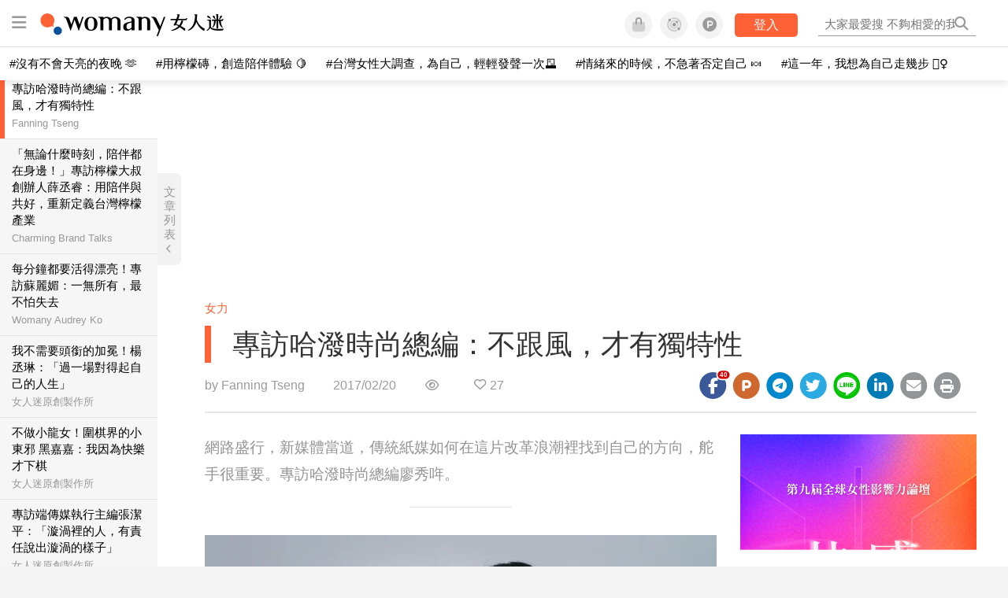

--- FILE ---
content_type: text/html; charset=utf-8
request_url: https://womany.net/read/article/12883?ref=s_a_relarticles
body_size: 19577
content:
<!DOCTYPE html>
<html lang="zh-tw" prefix="og: http://ogp.me/ns">
<head>
  <meta charset="utf-8">
  <title>專訪哈潑時尚總編：不跟風，才有獨特性｜女人迷 Womany</title>
    <link rel="preconnect"   href="https://js.sentry-cdn.com" crossorigin>
  <link rel="dns-prefetch" href="https://js.sentry-cdn.com">
  <link rel="preconnect"   href="https://browser.sentry-cdn.com" crossorigin>
  <link rel="dns-prefetch" href="https://browser.sentry-cdn.com">
  <link rel="preconnect"   href="https://o225475.ingest.sentry.io" crossorigin>
  <link rel="dns-prefetch" href="https://o225475.ingest.sentry.io">
  <link rel="preconnect"   href="https://cdnjs.cloudflare.com" crossorigin>
  <link rel="dns-prefetch" href="https://cdnjs.cloudflare.com">

<link rel="preconnect"   href="https://knight.womany.net" crossorigin>
<link rel="dns-prefetch" href="https://knight.womany.net">
<link rel="preconnect"   href="https://api.womany.net" crossorigin>
<link rel="dns-prefetch" href="https://api.womany.net">

  <meta name="application-name" content="女人迷 Womany"/>

  <meta name="description" content="比起譁眾取寵，我們更希望可以作出具有影響力的事。">
  <meta name="viewport" content="width=device-width, initial-scale=1.0, user-scalable=1">
  <meta name="apple-mobile-web-app-capable" content="yes">
  <meta name="theme-color" content="#333333">
  <meta name="msapplication-TileColor" content="#333333"/>
  <meta name="msapplication-TileImage" content="https://knight.womany.net/images/womany_logo_300x300_n.png"/>
  <meta name="google-site-verification" content="7Blo_lgtnpDMk1_VjM79-jQ1ka2BjJqe3QId2-qYdHo" />
  <meta name="referrer" content="no-referrer-when-downgrade">
  <meta property="fb:app_id" content="226870747360988"/>
  <meta property="og:site_name" content="女人迷 Womany"/>
  <meta property="og:title" content="專訪哈潑時尚總編：不跟風，才有獨特性｜女人迷 Womany"/>
  <meta property="og:description" content="比起譁眾取寵，我們更希望可以作出具有影響力的事。">
  <meta property="og:type" content="article"/>
    <meta property="og:image" name="image" content="http://castle.womany.net/images/articles/12883/womany_ying_mu_kuai_zhao_2017_02_20__xia_wu_1_18_16_1487568783-1948-4683.png" />
    <meta property="og:image:secure_url" content="https://castle.womany.net/images/articles/12883/womany_ying_mu_kuai_zhao_2017_02_20__xia_wu_1_18_16_1487568783-1948-4683.png" />
    <meta property="og:image:width" content="1200" />
    <meta property="og:image:height" content="630" />
    <meta name="twitter:image" content="https://castle.womany.net/images/articles/12883/womany_ying_mu_kuai_zhao_2017_02_20__xia_wu_1_18_16_1487568783-1948-4683.png">
  <meta property="article:publisher" content="https://www.facebook.com/womany.net" />
  <meta name="twitter:card" content="summary_large_image">
  <meta name="twitter:site" content="@womanyeditor">
  <meta name="twitter:creator" content="@womanyeditor">
  <meta name="twitter:title" content="專訪哈潑時尚總編：不跟風，才有獨特性｜女人迷 Womany">
  <meta name="twitter:description" content="比起譁眾取寵，我們更希望可以作出具有影響力的事。">
  <link rel="apple-touch-icon" href="https://knight.womany.net/images/womany_logo_300x300_n.png">
  <link rel="icon" sizes="16x16" href="/favicon.ico">
  <link rel="icon" sizes="32x32" href="/favicon32.ico">
  <link rel="icon" sizes="300x300" href="https://knight.womany.net/images/womany_logo_300x300_n.png">
    <meta name="apple-itunes-app" content="app-id=975031184">
  <meta name="keywords" content="女人,自我成長,名人專訪,人物專訪,ta 說,科技">

  <link href="https://feeds.feedburner.com/womany" rel="alternate" title="女人迷 womany.net - 全站文章 RSS" type="application/rss+xml" />
  <meta name="csrf-param" content="authenticity_token" />
<meta name="csrf-token" content="oe7bpIWpopqkP0/b+Y4rimQOFa9cg34YdVQMigrdnPbcTFDrlOBNER3r3HRg0IDD5VQJLMd6iStvK61weeOwLw==" />
      <meta name="author" content="Fanning Tseng">
  <meta property="article:section" content="女力">
  <meta property="article:published_time" content="2017-02-20T15:10:00+08:00">
      <meta property="og:url" content="https://womany.net/read/article/12883"/>
      <link rel="canonical" href="https://womany.net/read/article/12883">
  <link rel="alternate" hreflang="zh-cn" href="https://cn.womany.net/read/article/12883">
  <link rel="amphtml" href="https://womany.net/articles/12883/amp">


  <link rel="stylesheet" media="screen" href="//knight.womany.net/packs/css/vender/fontawesome-98913a4c.css" />

  <link rel="stylesheet" media="screen" href="//knight.womany.net/packs/css/article-beta-34fab236.css" />
    <link rel="stylesheet" media="screen" href="//knight.womany.net/packs/css/general_layout_womany-c824a40a.css" data-subsite="womany" />
    <link rel="stylesheet" media="screen" href="//knight.womany.net/packs/css/general_layout_family-efd2750b.css" data-subsite="family" disabled="disabled" />
    <link rel="stylesheet" media="screen" href="//knight.womany.net/packs/css/general_layout_gender-3ebf99c5.css" data-subsite="gender" disabled="disabled" />
    <link rel="stylesheet" media="screen" href="//knight.womany.net/packs/css/general_layout_hk-f8c82bd8.css" data-subsite="hk" disabled="disabled" />
    <link rel="stylesheet" media="screen" href="//knight.womany.net/packs/css/general_layout_lianhonghong-e29493bd.css" data-subsite="lianhonghong" disabled="disabled" />

  <script type="6509d6c671b1f732e1fd8f45-text/javascript">
  window.womany = {
    member_url: "https://member.womany.net",
    api: "https://api.womany.net",
    domain_url: "//womany.net",
    site_suffix: "｜女人迷 Womany",
    default_avatar_url: "//knight.womany.net/images/default_avatar.png",
    interests_list:
      {"女力":{"id":21,"name":"女力","en_name":"empowerment"},"品味":{"id":22,"name":"品味","en_name":"sense"},"視野":{"id":23,"name":"視野","en_name":"vision"},"美力":{"id":24,"name":"美力","en_name":"beauty"},"女權":{"id":17,"name":"女權","en_name":"feminism"},"性別":{"id":11,"name":"性別","en_name":"gender"},"親職":{"id":19,"name":"親職","en_name":"parenthood"},"關係":{"id":20,"name":"關係","en_name":"relationship"},"康健":{"id":25,"name":"康健","en_name":"health"},"多元共融":{"id":28,"name":"多元共融","en_name":"diversity"}}
  };

  (function create_interest_objs(){
    var il = womany.interests_list;
    womany.interests_name = {};
    womany.interests_id = {};
    Object.keys(il).forEach(function(zh_name){
      womany.interests_name[il[zh_name].en_name] = il[zh_name];
      womany.interests_id[il[zh_name].id] = il[zh_name];
    });
  })();
</script>

  <script src="//knight.womany.net/packs/js/wprofile-f7c21a138121831e30d7.js" crossorigin="anonymous" type="6509d6c671b1f732e1fd8f45-text/javascript"></script>
<script data-cfasync="false" type="text/javascript">
  window.user_profile = {
    login: false,
    womanyor: false
  };
</script>


    <script data-cfasync="false"
  src="https://browser.sentry-cdn.com/8.30.0/bundle.tracing.min.js"
  integrity="sha384-whi3vRW+DIBqY2lQQ6oghGXbbA0sL5NJxUL6CMC+LRJ0b4A64Qn7/6YhpeR0+3Nq"
  crossorigin="anonymous"
></script>

  <script data-cfasync="false"
    src="https://browser.sentry-cdn.com/8.30.0/captureconsole.min.js"
    integrity="sha384-jXCzUQjBqiEgmKLzF+NxTSHUj2QI1p3bF660dbnRzt+Q0xrZXQtmZ3+lJop40nGT"
    crossorigin="anonymous">
  </script>

<script data-cfasync="false">
  var ignoreErrors = [
    {
      // waypoint
      'ignoreType': 'exception',
      'matchStr': 's:0 rs:4',
      'discardRate': 0.5
    },
    {
      // comscore
      'ignoreType': 'exception',
      'matchStr': 'Unexpected token \'<',
      'discardRate': 0.5
    },
    {
      // facebook
      'ignoreType': 'message',
      'matchStr': 'Error retrieving login status, fetch cancelled',
      'discardRate': 0.5
    },
    {
      'ignoreType': 'breadcrumbs',
      'matchStr': 'sentry.event',
      'discardRate': 0.9
    }
  ];
  var ignoreURLs = [
    'connect.facebook.net',
    'doubleclick.net'
  ];
  ignoreURLs.forEach(function(url) {
    ignoreErrors.push({
      'ignoreType': 'exception',
      'matchStr': url,
      'discardRate': 0.75
    })
  });

  window.Sentry && Sentry.onLoad(function() {
    var matchid = document.cookie.match(/_womany_net_bypass=(\d+)/);
    if (matchid && matchid[1]) Sentry.setUser({'id': matchid[1]});

    Sentry.init({
      dsn: "https://12f4216b73834f4a9bd2a3e38f25e3d9@o225475.ingest.sentry.io/1377235",

        environment: 'production',
        release: 'v5384@',
        sampleRate: 0.5,
        tracesSampleRate: 0.03,
        // replaysSessionSampleRate: 0,
        // replaysOnErrorSampleRate: 0.008,

      integrations: [
        
        Sentry.captureConsoleIntegration({levels: ['error']})
        // array of methods that should be captured, defaults to ['log', 'info', 'warn', 'error', 'debug', 'assert']
      ],

      // Set `tracePropagationTargets` to control for which URLs distributed tracing should be enabled
      tracePropagationTargets: ["localhost", /^https:\/\/api\.womany\.net/, /^https:\/\/womany\.net\/api/],


      beforeSend: function(event, hint) {

        if (event && window.JSON && JSON.stringify && window.Object && Object.keys) {

          // if match ignoreURL discard certain percentage of events
          var matchIgnoreUrl = false;

          ignoreErrors.forEach(function(ignore) {
            if (matchIgnoreUrl) return;

            var type = ignore.ignoreType;
            var matchStr = ignore.matchStr;
            var evstr = JSON.stringify(event[type]);

            if (evstr && evstr.indexOf(matchStr) >= 0) {
              if (Math.random() < ignore.discardRate)
                matchIgnoreUrl = true;
              else
                event.extra.ignoreRule = JSON.stringify(ignore);
            }
          });
          if (matchIgnoreUrl) return null;
        }

        return event;
      }
    });
  });
</script>


    
<script type="application/ld+json">
{
  "@context": "http://schema.org",
  "@graph": [
  {
    "@type": "WebSite",
    "name": "女人迷 Womany",
    "url": "https://womany.net",
    "image": "https://knight.womany.net/images/womany_logo_300x300_n.png",
    "potentialAction": {
      "@type": "SearchAction",
      "target": "https://womany.net/search?q={search_term_string}",
      "query-input": "required name=search_term_string"
    }
  },
  {
  "@context": "http://schema.org",
  "@type": "Organization",
  "name": "吾思傳媒股份有限公司",
  "alternateName": ["womany.net", "女人迷"],
  "url": "https://womany.net",
  "logo": "https://knight.womany.net/images/womany_logo_300x300_n.png",
  "contactPoint": {
    "@type": "ContactPoint",
    "telephone": "+886-2-2377-5999",
    "email": "客服信箱：sweetservice@womany.net",
    "contactType": "customer service",
    "availableLanguage": "Mandarin"
  },
  "sameAs": [
    "https://feeds.feedburner.com/womany",
    "https://instagram.com/womany",
    "https://page.line.me/?accountId=womanyshoptw",
    "https://t.me/womany_net",
    "https://twitter.com/womany",
    "https://www.facebook.com/womany.net",
    "https://www.linkedin.com/company/womany",
    "https://www.youtube.com/@womanytw",
    "news.google.com/publications/CAAqBwgKMLztgQsw4Y_-Ag"
  ]
}

  ]
}
</script>


  <script async src="https://securepubads.g.doubleclick.net/tag/js/gpt.js" crossorigin="anonymous" type="6509d6c671b1f732e1fd8f45-text/javascript"></script>
  <script type="6509d6c671b1f732e1fd8f45-text/javascript">
    window.googletag = window.googletag || {cmd: []};
    googletag.cmd.push(function() {

      googletag.defineSlot('/120480087/Womany_article_daily_T', [[1, 1], [970, 250], [336, 280]], 'div-gpt-ad-1750226404269-0').addService(googletag.pubads());

      googletag.pubads().enableSingleRequest();
      googletag.pubads().collapseEmptyDivs();
      googletag.enableServices();
    });
  </script>

  <!-- Taboola 廣告 -->
  <script type="6509d6c671b1f732e1fd8f45-text/javascript">
    window._taboola = window._taboola || [];
    _taboola.push({article:'auto'});
    !function (e, f, u, i) {
      if (!document.getElementById(i)){
        e.async = 1;
        e.src = u;
        e.id = i;
        f.parentNode.insertBefore(e, f);
      }
    }(document.createElement('script'),
    document.getElementsByTagName('script')[0],
    '//cdn.taboola.com/libtrc/salesfrontier-womany/loader.js',
    'tb_loader_script');
    if(window.performance && typeof window.performance.mark == 'function')
      {window.performance.mark('tbl_ic');}
  </script>

</head>

<body data-browser="Unknown Browser" data-browser-version="0" data-browser-lang="" class="b-articles b-show b-12883 s-womany has-top-shortcut">
  <div class="body">
      

<div id="side-nav" class="init-hide">
  <ul itemscope itemtype="http://www.schema.org/SiteNavigationElement">

    <li class="shop">
      <a class="btn" href="https://shop.womany.net/?ref=s-nav-panel">逛逛 Womany Shop</a>
    </li>

    <li class="Divider Spacer">主題分類</li>


    <li class="m-collections" itemprop="name">
      <meta content="https://womany.net/collections" itemprop="url">
      <a href="https://womany.net/collections?ref=s-nav" title="特色專題">
        特色專題
      </a>
    </li>

    <li class="m-hottopics" itemprop="name" data-start="2019-08-02">
      <meta content="https://womany.net/hottopics" itemprop="url">
      <a href="https://womany.net/hottopics?ref=s-nav" title="熱門單元">
         熱門單元
      </a>
    </li>

    <li class="m-interests" data-start="2019-07-24">
      <meta itemprop="name" content="關注興趣" />
      <meta content="https://womany.net/interests" itemprop="url">
      <a href="https://womany.net/interests?ref=s-nav" title="關注興趣">
         關注興趣
      </a>

      <ul class="m-read-cat">

        <li class="m-empowerment" title="女力職場" itemprop="name">
          <meta content="https://womany.net/interests/empowerment" itemprop="url">
          <a href="https://womany.net/interests/empowerment?ref=s-nav">女力職場</a>
        </li>

        <li class="m-self-leading" title="自我成長" itemprop="name">
          <meta content="https://womany.net/topics/self-leading" itemprop="url">
          <a href="https://womany.net/topics/self-leading?ref=s-nav">自我成長</a>
        </li>

        <li class="m-relationship" title="人際關係" itemprop="name">
          <meta content="https://womany.net/interests/relationship" itemprop="url">
          <a href="https://womany.net/interests/relationship?ref=s-nav">人際關係</a>
        </li>

        <li class="m-sense" title="生活風格" itemprop="name">
          <meta content="https://womany.net/interests/sense" itemprop="url">
          <a href="https://womany.net/interests/sense?ref=s-nav">生活風格</a>
        </li>

        <li class="m-beauty" title="美妝保養" itemprop="name">
          <meta content="https://womany.net/interests/beauty" itemprop="url">
          <a href="https://womany.net/interests/beauty?ref=s-nav">美妝保養</a>
        </li>

        <li class="m-highfashion" title="時尚精品" itemprop="name">
          <meta content="https://womany.net/topics/highfashion" itemprop="url">
          <a href="https://womany.net/topics/highfashion?ref=s-nav">時尚精品</a>
        </li>

        <li class="m-health" title="身體康健" itemprop="name">
          <meta content="https://womany.net/interests/health" itemprop="url">
          <a href="https://womany.net/interests/health?ref=s-nav">身體康健</a>
        </li>

        <li class="m-theme-travel" title="女子旅行" itemprop="name">
          <meta content="https://womany.net/topics/theme-travel" itemprop="url">
          <a href="https://womany.net/topics/theme-travel?ref=s-nav">女子旅行</a>
        </li>

        <li class="m-femme-finance" title="女子理財" itemprop="name">
          <meta content="https://womany.net/topics/femme-finance" itemprop="url">
          <a href="https://womany.net/topics/femme-finance?ref=s-nav">女子理財</a>
        </li>

        <li class="m-diversity" title="多元共融" itemprop="name" data-vars-event-lbl="m-diversity">
          <meta content="https://womany.net/interests/diversity" itemprop="url">
          <a href="https://womany.net/interests/diversity?ref=s-nav">多元共融</a>
        </li>

      </ul>
    </li>

    <li class="m-read" itemprop="name">
      <meta content="https://womany.net/read" itemprop="url">
      <a href="https://womany.net/read?ref=s-nav" title="最新文章">
        最新文章
      </a>
    </li>

    <li class="m-story" itemprop="name">
      <meta content="https://womany.net/story" itemprop="url">
      <a href="https://womany.net/story?ref=s-nav" title="影音圖卡">
        影音圖卡
      </a>
    </li>

    <li class="Divider Spacer">更多服務</li>

    <li class="m-dei" itemprop="name" data-start="2022-05-27">
      <meta content="https://womany.net/dei" itemprop="url">
      <a href="https://womany.net/dei/?ref=s-nav" title="DEI 多元共融">
        多元共融 DEI
      </a>
    </li>

    <li class="m-courses" itemprop="name" data-start="2021-05-07">
      <meta content="https://u.womany.net/" itemprop="url">
      <a href="https://u.womany.net/?ref=s-nav" title="女人迷課程">
        女人迷課程
      </a>
    </li>

    <li class="m-empower" itemprop="name" data-start="2023-05-03">
      <meta content="https://womany.net/empowerment" itemprop="url">
      <a href="https://womany.net/empowerment?ref=s-nav" title="女力是什麼？女人迷女力趨勢">
        女力趨勢
      </a>
    </li>

    <li class="m-timeline" data-start="2018-03-14" itemprop="name">
      <meta content="https://womany.net/timeline" itemprop="url">
      <a href="https://womany.net/timeline?ref=s-nav" title="你值得擁有">
        你值得擁有
      </a>
    </li>

    <li class="m-author" data-start="2016-02-01" itemprop="name">
      <meta content="https://womany.net/top_writers" itemprop="url">
      <a href="https://womany.net/top_writers?ref=s-nav" title="名家專欄">
        名家專欄
      </a>
    </li>

    <li class="m-trials" itemprop="name">
      <meta content="https://womany.net/trials" itemprop="url">
      <a href="https://womany.net/trials?ref=s-nav" title="試用體驗">
        試用體驗
      </a>
    </li>

    <li class="m-events" data-start="2017-09-01" itemprop="name">
      <meta content="https://womany.net/events" itemprop="url">
      <a href="https://womany.net/events?ref=s-nav" title="活動講座">
        活動講座
      </a>
    </li>

    <li class="m-codeforgender" itemprop="name" data-start="2021-05-06">
      <meta content="https://codeforgender.com/events/202103" itemprop="url">
      <a href="https://codeforgender.com/events/202103?ref=s-nav" title="性別駭客松">
        性別駭客松
      </a>
    </li>

    <li class="m-shop" data-start="2018-03-23" itemprop="name">
      <meta content="https://shop.womany.net/" itemprop="url">
      <a href="https://shop.womany.net/?ref=s-nav" title="Womany Shop">
        Womany Shop
      </a>
    </li>

    <li class="m-talk" data-start="2016-03-25" itemprop="name">
      <meta content="https://talk.womany.net/" itemprop="url">
      <a href="https://talk.womany.net/?ref=s-nav" title="熱烈討論">
        熱烈討論
      </a>
    </li>


    <li class="Divider Spacer">吾思品牌</li>

    <li class="m-hk" itemprop="name" data-start="2019-06-05">
      <meta content="https://womany.net/hk" itemprop="url">
      <a href="https://womany.net/hk?ref=s-nav" title="女人迷香港">
        女人迷香港
      </a>
    </li>

    <li class="m-gender" data-start="2019-03-29" itemprop="name">
      <meta content="https://womany.net/genderpower" itemprop="url">
      <a href="https://womany.net/genderpower?ref=s-nav" title="性別力">
        性別力
      </a>
    </li>

    <li class="m-imhome" data-start="2019-05-15" itemprop="name">
      <meta content="https://womany.net/imhome" itemprop="url">
      <a href="https://womany.net/imhome?ref=s-nav" title="回家吧">
        回家吧
      </a>
    </li>

    <li class="m-lianhonghong" itemprop="name">
      <meta content="https://lianhonghong.com/" itemprop="url">
      <a href="https://lianhonghong.com/?ref=s-nav" target="_blank" title="臉紅紅">
        臉紅紅
      </a>
    </li>
  </ul>
</div>


    
      
<header id="w-header">

  <div class="contain clearfix">
    <a id="open-mmenu" href="javascript:void(0);" class="hambergur-btn"><i class="fa fa-bars"></i></a>

    <a class="womany-logo" href="/?ref=header-logo">
      女人迷 Womany
    </a>

    <div class="search">
      <form>
        <input type="text" class="header-search-input" placeholder="" />
      </form>
      <a href="https://womany.net/search" rel="nofollow">&nbsp;<i class="fa fa-search"></i></a>
    </div>

    <div class="social">

      <a class="shop btn-feature" href="https://shop.womany.net?ref=header-icon" target="_blank" title="女人迷商號">
        <i class="fa-fw fad fa-shopping-bag" aria-hidden="true"></i>
      </a>

      <a class="dei btn-feature" href="https://womany.net/dei/?ref=header-icon" target="_blank" title="DEI 多元共融">
        <i class="fa-fw fad fa-solar-system" aria-hidden="true"></i>
      </a>

      <a class="sns btn-feature" href="https://womany.net/community?ref=header-icon" target="_blank" title="追蹤女人迷社群">
        <i class="fa-fw fab fa-product-hunt" aria-hidden="true"></i>
      </a>

      <a class="btn-login" href="/users/auth/womany" data-method="post" rel="nofollow">登入</a>

      <a class="account btn-feature" href="https://womany.net/users/profile?ref=header-icon" rel="nofollow" title="會員設定">
        <i class="fal fa-user-circle" aria-hidden="true"></i>
      </a>

    </div>
  </div>

  <div id="submenu-account">
    <a class="member-articles" href="https://womany.net/member/articles?ref=header-icon" rel="nofollow">我的頁面</a>
    <a rel="nofollow" class="users-following" href="/users/following?ref=header-icon">我的追蹤</a>
    <a rel="nofollow" class="users-profile" href="/users/profile?ref=header-icon">會員設定</a>
    <a rel="nofollow" class="users-logout" href="/users/logout?ref=header-icon">登出</a>
  </div>

</header>




<div id="w-top-shortcut">

  <div id="w-top-nav">
    <ul itemscope itemtype="http://www.schema.org/SiteNavigationElement">

      <li class="m-shuanshuan" itemprop="name">
        <meta content="https://womany.net/shuanshuan" itemprop="url">
        <a class="top-nav-link" data-trackThis="nav_link" href="https://womany.net/shuanshuan?ref=top-nav" title="與軒軒講" target="_blank">
          <i class="fab fa-youtube"></i> 與軒軒講
        </a>
      </li>

      <li class="m-courses" itemprop="name">
        <meta content="https://u.womany.net" itemprop="url">
        <a class="top-nav-link" data-trackThis="nav_link" href="https://u.womany.net?ref=top-nav" title="成長上課" target="_blank">
          <i class="fas fa-chalkboard-teacher"></i> 成長上課
        </a>
      </li>

      <li class="m-shop" itemprop="name">
        <meta content="https://shop.womany.net" itemprop="url">
        <a class="top-nav-link" data-trackThis="nav_link" href="https://shop.womany.net?ref=top-nav" title="日常購物" target="_blank">
          <i class="fas fa-shopping-cart"></i> 日常購物
        </a>
      </li>

      <li class="m-dei" itemprop="name">
        <meta content="https://womany.net/dei" itemprop="url">
        <a class="top-nav-link" data-trackThis="nav_link" href="https://womany.net/dei?ref=top-nav" title="DEI 多元共融" target="_blank">
          <i class="fas fa-solar-system"></i> 學習 DEI
        </a>
      </li>

      <li class="m-collections" itemprop="name">
        <meta content="https://womany.net/collections" itemprop="url">
        <a class="top-nav-link" data-trackThis="nav_link" href="https://womany.net/collections?ref=top-nav" title="讀讀專題" target="_blank">
          <i class="fas fa-sparkles"></i> 讀讀專題
        </a>
      </li>

      <li class="m-read" itemprop="name">
        <meta content="https://womany.net/read" itemprop="url">
        <a class="top-nav-link" data-trackThis="nav_link" href="https://womany.net/read?ref=top-nav" title="最新文章" target="_blank">
          <i class="far fa-newspaper"></i> 最新文章
        </a>
      </li>

      <li class="m-social" itemprop="name">
        <meta content="https://womany.net/community" itemprop="url">
        <a class="top-nav-link" data-trackThis="nav_link" href="https://womany.net/community?ref=top-nav" title="追蹤社群" target="_blank">
          <i class="far fa-chart-network"></i> 追蹤社群
        </a>
      </li>

      <!--
      <li class="m-empowerment" itemprop="name">
        <meta content="https://womany.net/empowerment" itemprop="url">
        <a class="top-nav-link" data-trackThis="nav_link" href="https://womany.net/empowerment/?ref=top-nav" title="女力" target="_blank">
          <i class="fas fa-hands-helping"></i> 女力
        </a>
      </li>

      <li class="m-youtube" itemprop="name">
        <meta content="https://www.youtube.com/@womanytw" itemprop="url">
        <a class="top-nav-link" data-trackThis="nav_link" href="https://www.youtube.com/@womanytw" title="女人迷 YouTube" target="_blank">
          <i class="fab fa-youtube"></i> 影音
        </a>
      </li>

      <li class="m-womany" itemprop="name">
        <meta content="https://womany.net" itemprop="url">
        <a class="switch-site" data-trackThis="nav_switch" data-site="womany" href="https://womany.net/?ref=top-nav" title="切換到女人迷">
          <i class="fak fa-womany"></i> 女人迷
        </a>
      </li>

      <li class="m-gender" itemprop="name">
        <meta content="https://womany.net/genderpower/" itemprop="url">
        <a class="switch-site" data-trackThis="nav_switch" data-site="gender" href="https://womany.net/genderpower/?ref=top-nav" title="切換到性別力">
          <i class="fas fa-star-of-life"></i> 性別力
        </a>
      </li>

      <li class="m-home" itemprop="name">
        <meta content="https://womany.net/imhome/" itemprop="url">
        <a class="switch-site" data-trackThis="nav_switch" data-site="family" href="https://womany.net/imhome/?ref=top-nav" title="切換到回家吧">
          <i class="fak fa-imhome"></i> 回家吧
        </a>
      </li>

      <li class="m-lianhong" itemprop="name">
        <meta content="https://lianhonghong.com" itemprop="url">
        <a class="top-nav-link" data-trackThis="nav_link" href="https://lianhonghong.com/?ref=top-nav" title="臉紅紅" target="_blank">
          <i class="fak fa-lianhong"></i> 臉紅紅
        </a>
      </li>

      <li class="m-talk" itemprop="name">
        <meta content="https://talk.womany.net" itemprop="url">
        <a class="top-nav-link" data-trackThis="nav_link" href="https://talk.womany.net/?ref=top-nav" title="女人迷討論區" target="_blank">
          <i class="fas fa-comments"></i> 討論區
        </a>
      </li>
      -->

    </ul>
  </div>

</div>


    <div id="content-container" class="container">
      




<script type="application/ld+json">
{
  "@context": "http://schema.org",
  "@type": "BreadcrumbList",
  "itemListElement": [
    {
      "@type": "ListItem",
      "position": 1,
      "item": {
        "@id": "https://womany.net",
        "name": "女人迷 Womany"
      }
    }, {
      "@type": "ListItem",
      "position": 2,
      "item": {
        "@id": "https://womany.net/read",
        "name": "最新文章"
      }
    }
    , {
      "@type": "ListItem",
      "position": 3,
      "item": {
        "@id": "https://womany.net/interests/empowerment",
        "name": "女力"
      }
    }
  ]
}
</script>



<script type="6509d6c671b1f732e1fd8f45-text/javascript">
  window.pageL10n = {
      like:     "收藏文章",
      like_now: "喜歡這篇文章嗎？收藏它！",
      liked:    "已收藏",
      unlike:   "取消收藏",
      login:    "請先登入才可以收藏喔"
  };
</script>

<div id="w-article-bar"  >

  <span class="title">專訪哈潑時尚總編：不跟風，才有獨特性</span>

  <span class="btns">
    <a class="btn readlist" href="javascript:void(0);" title="顯示與隱藏閱讀列表">
      <i class="fal fa-file-alt for-dark" aria-hidden="true"></i>
      <i class="far fa-file-alt for-white" aria-hidden="true"></i>
    </a>
    <a class="btn zh-switch" href="https://cn.womany.net/read/article/12883?ref=article-bar" target="_blank" title="切換到簡體版" aria-hidden="true">
      <span aria-hidden="true"></span>
    </a>
    <a title="切換日夜模式" href="javascript:void(0);" class="dark-switch btn-feature" aria-hidden="true">
      <i class="fal fa-sun for-dark" aria-hidden="true"></i>
      <i class="far fa-moon for-white" aria-hidden="true"></i>
    </a>
  </span>

</div>


<div id="w-main-content">

    <!-- /120480087/Womany_article_daily_T -->
    <div id='div-gpt-ad-1750226404269-0' style='min-width: 336px; min-height: 250px;' class="daily-T-wrap">
      <script type="6509d6c671b1f732e1fd8f45-text/javascript">
        googletag.cmd.push(function() { googletag.display('div-gpt-ad-1750226404269-0'); });
      </script>
    </div>

  <article itemscope itemtype="http://schema.org/NewsArticle" class="article-root  " id="article12883" data-id="12883">
    <link itemprop="mainEntityOfPage" href="https://womany.net/read/article/12883" />
    <section class="seo-info">
        <meta itemprop="keywords" content="女人" />
        <meta itemprop="keywords" content="自我成長" />
        <meta itemprop="keywords" content="名人專訪" />
        <meta itemprop="keywords" content="人物專訪" />
        <meta itemprop="keywords" content="ta 說" />
        <meta itemprop="keywords" content="科技" />
        <img itemprop="image" class="article_featured_image" src="https://womany.net/cdn-cgi/image/w=1119,f=auto,fit=scale-down/https://castle.womany.net/images/articles/12883/womany_ying_mu_kuai_zhao_2017_02_20__xia_wu_1_18_16_1487568783-1948-4683.png" alt="專訪哈潑時尚總編：不跟風，才有獨特性">
        <div itemprop="publisher" itemscope itemtype="http://schema.org/Organization">
  <p itemprop="name">女人迷 womany.net</p>
  <span itemprop="logo" itemscope itemtype="https://schema.org/ImageObject">
          <img itemprop="url" src="https://knight.womany.net/images/womany_logo_schema_publisher.png" alt="Womany logo">
          <meta itemprop="width" content="600">
          <meta itemprop="height" content="60">
        </span>
  <meta itemprop="url" content="https://womany.net">
</div>

    </section>


      <section class="article-header">


        <nav class="interests">
          <ul>
              <li class='interest'><a href="/interests/empowerment?ref=wa-head">女力</a></li>
          </ul>
        </nav>

        <a href="https://womany.net/read/article/12883" itemprop="url" class="article-title">
          <h1 itemprop="name headline">專訪哈潑時尚總編：不跟風，才有獨特性</h1>
        </a>

        <aside class="article-actions top">
          <span class="author-name meta-span">
            by <a href="/authors/iwant?ref=s_a_author">Fanning Tseng</a>
          </span>

          <time class="meta-span" datetime="2017-02-20T15:10:00+08:00" itemprop="datePublished">
             2017/02/20
          </time>

          <span class="article-count meta-span">&nbsp;</span>

          <span class="article-favorites"></span>

          <div class="wshare-sharetools" data-sid="read" data-id="12883"></div>

        </aside>
      </section>

    <div class="landscape-box">
      <div class="article-main">
        <section class="article-body" itemprop="articleBody">

            <div class="prologue">
              <p>網路盛行，新媒體當道，傳統紙媒如何在這片改革浪潮裡找到自己的方向，舵手很重要。專訪哈潑時尚總編廖秀哖。</p>

            </div>
            <aside class="ads"></aside>


          <p class="with_img"><img alt="" src="https://womany.net/cdn-cgi/image/w=800,fit=scale-down,f=auto/https://castle.womany.net/images/content/pictures/54776/womany_Harper_s_BAZAAR_Taiwan_Interview_by_Fanning_Tseng_for_Y_PE_1487072229-26234-9345.jpg" width="1800" height="1200" srcset="https://womany.net/cdn-cgi/image/w=1700,fit=scale-down,f=auto/https://castle.womany.net/images/content/pictures/54776/womany_Harper_s_BAZAAR_Taiwan_Interview_by_Fanning_Tseng_for_Y_PE_1487072229-26234-9345.jpg 1700w,https://womany.net/cdn-cgi/image/w=1440,fit=scale-down,f=auto/https://castle.womany.net/images/content/pictures/54776/womany_Harper_s_BAZAAR_Taiwan_Interview_by_Fanning_Tseng_for_Y_PE_1487072229-26234-9345.jpg 1440w,https://womany.net/cdn-cgi/image/w=960,fit=scale-down,f=auto/https://castle.womany.net/images/content/pictures/54776/womany_Harper_s_BAZAAR_Taiwan_Interview_by_Fanning_Tseng_for_Y_PE_1487072229-26234-9345.jpg 960w,https://womany.net/cdn-cgi/image/w=800,fit=scale-down,f=auto/https://castle.womany.net/images/content/pictures/54776/womany_Harper_s_BAZAAR_Taiwan_Interview_by_Fanning_Tseng_for_Y_PE_1487072229-26234-9345.jpg 800w,https://womany.net/cdn-cgi/image/w=640,fit=scale-down,f=auto/https://castle.womany.net/images/content/pictures/54776/womany_Harper_s_BAZAAR_Taiwan_Interview_by_Fanning_Tseng_for_Y_PE_1487072229-26234-9345.jpg 640w,https://womany.net/cdn-cgi/image/w=480,fit=scale-down,f=auto/https://castle.womany.net/images/content/pictures/54776/womany_Harper_s_BAZAAR_Taiwan_Interview_by_Fanning_Tseng_for_Y_PE_1487072229-26234-9345.jpg 480w,https://womany.net/cdn-cgi/image/w=380,fit=scale-down,f=auto/https://castle.womany.net/images/content/pictures/54776/womany_Harper_s_BAZAAR_Taiwan_Interview_by_Fanning_Tseng_for_Y_PE_1487072229-26234-9345.jpg 380w,https://womany.net/cdn-cgi/image/w=320,fit=scale-down,f=auto/https://castle.womany.net/images/content/pictures/54776/womany_Harper_s_BAZAAR_Taiwan_Interview_by_Fanning_Tseng_for_Y_PE_1487072229-26234-9345.jpg 320w" sizes="(max-width: 900px) 100vw, 650px" loading="lazy"></p><p>瀏覽各家時尚雜誌的社群帳號是每天必做之事，不管是哪個國家、哪家媒體；從照片的挑選（雖然大多重複並且雷同）到編排設計（各家水準落差頗大）中獲得創作靈感，也可以大略了解台灣演藝、時尚、文化界的脈動與新聞，不至於因為遠離而脫節，同時從讀者群留言可以探出雜誌的閱讀群眾水平與喜好，以及民調輿論風向。這般瀏覽之事的確過癮。</p>
<p><span class="further"><span class="qualifier">推薦閱讀：</span><a data-articleid="6476" href="/read/article/6476?ref=readout_text" target="_self">剛強女子的溫柔哲學：聽女人迷 CEO 與主編聊工作</a></span></p><p>各版中，最常關注的就是大方有氣質的 Harper’s BAZAAR Taiwan（哈潑時尚）頻道。當各家網路編輯部都以小編、編編自居，版面上文句段落語措辭語意不明，並使用過多贅詞與表情符號同時，Harper’s BAZAAR Taiwan 在頁面上的分享偶爾成熟穩重時而輕快活潑的語調，有著精準、不造作的風格。</p><p>追蹤一陣子不過癮，於是上網訂閱了 Harper’s BAZAAR 的電子雜誌閱讀。除了內文主題報導有自己見解之外，最值得欣賞的細部是版面編輯與設計，視覺效果令人耳目一新，絕對可以滿足在畫面上要求細膩的高標準讀者。</p><p>2016 年是報刊出版界動盪不安的一年，當紙媒紛紛棄械投降背水轉戰網路，傳統書籍也因為民眾閱讀意願逐年降低，許多出版社決定關上營業之門。身為網路工作者不禁好奇，台灣時尚雜誌龍頭之一的 Harper’s BAZAAR 正以哪些準備面對這場趨勢。於是，發出詢問信件給 Harper’s BAZAAR 希望可以與總編輯廖秀哖做面對面採訪；面對這個議題滿腔好奇，十分期待這場訪談。</p><p class="with_img"><img alt="" src="https://womany.net/cdn-cgi/image/w=800,fit=scale-down,f=auto/https://castle.womany.net/images/content/pictures/54777/womany_Harper_s_BAZAAR_Taiwan_Interview_by_Fanning_Tseng_for_Y_PE_5_1487072304-26234-0417.jpg" width="1200" height="1800" srcset="https://womany.net/cdn-cgi/image/w=1700,fit=scale-down,f=auto/https://castle.womany.net/images/content/pictures/54777/womany_Harper_s_BAZAAR_Taiwan_Interview_by_Fanning_Tseng_for_Y_PE_5_1487072304-26234-0417.jpg 1700w,https://womany.net/cdn-cgi/image/w=1440,fit=scale-down,f=auto/https://castle.womany.net/images/content/pictures/54777/womany_Harper_s_BAZAAR_Taiwan_Interview_by_Fanning_Tseng_for_Y_PE_5_1487072304-26234-0417.jpg 1440w,https://womany.net/cdn-cgi/image/w=960,fit=scale-down,f=auto/https://castle.womany.net/images/content/pictures/54777/womany_Harper_s_BAZAAR_Taiwan_Interview_by_Fanning_Tseng_for_Y_PE_5_1487072304-26234-0417.jpg 960w,https://womany.net/cdn-cgi/image/w=800,fit=scale-down,f=auto/https://castle.womany.net/images/content/pictures/54777/womany_Harper_s_BAZAAR_Taiwan_Interview_by_Fanning_Tseng_for_Y_PE_5_1487072304-26234-0417.jpg 800w,https://womany.net/cdn-cgi/image/w=640,fit=scale-down,f=auto/https://castle.womany.net/images/content/pictures/54777/womany_Harper_s_BAZAAR_Taiwan_Interview_by_Fanning_Tseng_for_Y_PE_5_1487072304-26234-0417.jpg 640w,https://womany.net/cdn-cgi/image/w=480,fit=scale-down,f=auto/https://castle.womany.net/images/content/pictures/54777/womany_Harper_s_BAZAAR_Taiwan_Interview_by_Fanning_Tseng_for_Y_PE_5_1487072304-26234-0417.jpg 480w,https://womany.net/cdn-cgi/image/w=380,fit=scale-down,f=auto/https://castle.womany.net/images/content/pictures/54777/womany_Harper_s_BAZAAR_Taiwan_Interview_by_Fanning_Tseng_for_Y_PE_5_1487072304-26234-0417.jpg 380w,https://womany.net/cdn-cgi/image/w=320,fit=scale-down,f=auto/https://castle.womany.net/images/content/pictures/54777/womany_Harper_s_BAZAAR_Taiwan_Interview_by_Fanning_Tseng_for_Y_PE_5_1487072304-26234-0417.jpg 320w" sizes="(max-width: 900px) 100vw, 650px" loading="lazy"></p><p>上回與德國 Vogue 主編 Christiane Arp 女士做的訪談至今印象深刻（延伸閱讀：<a href="https://yespleaseenjoy.com/vogue-germany/" target="_blank" rel="noopener">The Magic Power Of The Publication – Vogue Germany</a>）；她大膽的主張與作為替德國時尚與出版界翻開了前瞻性的一頁。Christiane Arp 女士站在德國 Vogue 之前的鮮明印象眾人皆知。</p><p>觀看台灣，讓雜誌本身為前導，以客觀專業的形象出發，這座島嶼上的報刊團隊不強調個人一枝獨秀，能夠適時快速地提供讀者不同眼界觀點的報導才是第一訴求。這也是在採訪前，上網搜尋 Harper’s BAZAAR 總編輯廖秀哖的個人資料時，竟然一無所獲的主要原因。</p><p>「把自己放在雜誌前、過多的拋頭露面只會轉移了我們（團隊）想要推動事物的焦點；而我認為這些應該做的事、想做的事比強調個人品牌來得重要。」總編輯廖秀哖如此說道。採訪這天，廖總編輯以蓬鬆輕盈的包伯髪型出現，以淡妝配上一抹紅唇，黑色鏡框後沒有表露太多情緒的雙眼並不如事先所假想的那麼嚴肅。長期在報刊界工作的廖總編輯總是以幕後推手的身份推動組織事務，在媒體資訊網路化當口，卻沒想到自己首當其衝成了第一位必須有所調整姿態改革的人。</p><p>善於觀察社會動向，總是習慣站在鏡頭之後，如今應團隊的要求，總編輯偶爾得挺出身來領著團隊推行活動。「這與我私底下的個性不同。」卻得因應媒體需求，不能一廂情願地將私有個性端上檯面來面對群眾讀者。「不過這是坐在總編輯這個位置的責任；我還在努力調整自己的心態，把這段歷練當成學習。」</p><p>順勢一轉，Harper’s BAZAAR Taiwan 在 2016 年改版的話題讓採訪愈趨過癮。改版前團隊多著重在台灣本土的流行時尚資訊，盡可能提供國人感興趣的話題報導；在改版後，Harper’s BAZAAR Taiwan 的發行宗旨則更趨近於美國創始的初衷理念，徹底落實時尚其實是生活環節的一部份。因此編輯部在新版主題規劃上有著更多貼近生活的女性議題、人文藝術與設計的報導與相關推行活動與國際接軌。並發行特別刊號 <a href="http://www.harpersbazaar.com.tw/culture/exhibition/news/a1208/portis-wasp-collage-bazaar-art-cover/" target="_blank" rel="noopener">BAZAAR ART</a>，以更精實、精闢的充足資源場所欲言，提供讀者不同視野與國際議題延伸的話題。</p>
<p><span class="further"><span class="qualifier">推薦閱讀：</span><a data-articleid="10643" href="/read/article/10643?ref=readout_text" target="_self">專訪端傳媒執行主編張潔平：「我不想再給世界製造垃圾」</a></span></p><p>在新聞走向擬定上，Harper’s BAZAAR Taiwan 不以話題的聳動性當成風球來主導。「當我們把眼睛眯起來看社會脈動與發展，你會發現許多八卦輿論、一時乘浪頭而興起的話題在歷史上根本不重要；因此我們（Harper’s BAZAAR Taiwan 編輯部）將注意力權置在更可以永流長的議題上。」同時，以報刊擁有的資源提供讀者感興趣，但是其他刊版不提供的報導；這是我們的工作也是使命。</p><p>不以點擊率為取向出發的報導與同業相較在表面上的讀者觸及率或許不出色，但是卻累積了一群忠實度很高的讀者群。「他們（讀者）知道在 Harper’s BAZAAR 可以看到不同的報導，或是在讀了我們的報導之後對特殊議題的文章感生興趣。」</p><p>藉由從前在報業以每日快線短打的頻率製作新聞的經驗，廖總編輯坦承，對於媒體網路的發展除了技術層面必須多學習之外，過往的實戰經驗提供了在新聞的靈敏度與取向豐足的應對。當所有媒體都追著新總統唐納川普 Donald Trump 與第一夫人梅蘭妮亞川普 Melania Trump 時，Harper’s BAZAAR Taiwan 同時間製作了賈桂琳．甘迺迪 Jacqueline Kennedy 這位永遠的第一夫人系列報導；話題的延展性拉開來，當讀者厭倦了大同小異的社會話題時，Harper’s BAZAAR Taiwan 卻提供了獨創性給大眾。</p><blockquote>
<p>「比起譁眾取寵，我們更希望可以作出具有影響力的事。」</p>
</blockquote><p>提起文化、藝術、設計等話題，總編輯廖秀哖也積極思考多角度的可能性；當大眾頻道過量提供資訊時，我們則傾向於挖掘有什麼事是大眾所移忘的。時尚，只是生活中食衣住行的一個環節，而我們希望把生活中精彩的事物報導出來。運用報刊界的人脈資源，將有趣的人事物串聯交集；Harper’s BAZAAR Taiwan 在 2017 年將推出有力的主打專輯「BAZAAR Salon」影音。首集邀請設計人王艾莉與文化人郝廣才對談，主題便是<a href="https://youtu.be/eJLpfJXXAOw" target="_blank" rel="noopener">閱讀</a>。接下來也希望藉由更多不同的企劃達到開啟多樣話題的發展，以及帶給大環境更多美好的事物。</p>
<p><span class="further"><span class="qualifier">推薦閱讀：</span><a data-articleid="5956" href="/read/article/5956?ref=readout_text" target="_self">柯夢波丹主編：女生可以談論睫毛膏，當然也可以談論中東情勢</a></span></p><p class="with_img"><img alt="" src="https://womany.net/cdn-cgi/image/w=800,fit=scale-down,f=auto/https://castle.womany.net/images/content/pictures/54778/womany_IMG_0298_1487072837-26234-8421.png" width="1200" height="900" srcset="https://womany.net/cdn-cgi/image/w=1700,fit=scale-down,f=auto/https://castle.womany.net/images/content/pictures/54778/womany_IMG_0298_1487072837-26234-8421.png 1700w,https://womany.net/cdn-cgi/image/w=1440,fit=scale-down,f=auto/https://castle.womany.net/images/content/pictures/54778/womany_IMG_0298_1487072837-26234-8421.png 1440w,https://womany.net/cdn-cgi/image/w=960,fit=scale-down,f=auto/https://castle.womany.net/images/content/pictures/54778/womany_IMG_0298_1487072837-26234-8421.png 960w,https://womany.net/cdn-cgi/image/w=800,fit=scale-down,f=auto/https://castle.womany.net/images/content/pictures/54778/womany_IMG_0298_1487072837-26234-8421.png 800w,https://womany.net/cdn-cgi/image/w=640,fit=scale-down,f=auto/https://castle.womany.net/images/content/pictures/54778/womany_IMG_0298_1487072837-26234-8421.png 640w,https://womany.net/cdn-cgi/image/w=480,fit=scale-down,f=auto/https://castle.womany.net/images/content/pictures/54778/womany_IMG_0298_1487072837-26234-8421.png 480w,https://womany.net/cdn-cgi/image/w=380,fit=scale-down,f=auto/https://castle.womany.net/images/content/pictures/54778/womany_IMG_0298_1487072837-26234-8421.png 380w,https://womany.net/cdn-cgi/image/w=320,fit=scale-down,f=auto/https://castle.womany.net/images/content/pictures/54778/womany_IMG_0298_1487072837-26234-8421.png 320w" sizes="(max-width: 900px) 100vw, 650px" loading="lazy"></p><p>在 Harper’s BAZAAR Taiwan 刊物中有個單元富有趣味，是每個月必定鎖定的專欄：My LIST。每期邀請一位話題人物看似以整天作息動向為採訪，實則在小細索中透露一個人的生活方式與個性 。如同上方影像中可以看到，以兩個圓球狀的排版，白紙黑字背後卻透露了無限想像，好像狗仔偷入個人的私領域滿足了一探究竟的好奇心。</p>
<p><span class="further"><span class="qualifier">推薦閱讀：</span><a data-articleid="8723" href="/read/article/8723?ref=readout_text" target="_self">當新媒體遇上紙本！衛城總編Ｘ女人迷主編：相信文字重量，保留任性給世界</a></span></p><p>聊到這個話題時，與廖總編輯談到她在私生活中觀看戲劇的喜好；偏愛輕鬆有趣的小品其實才是在總編輯這個位置背後她親善簡單的真實個性。「類似日劇派遣女醫的劇情讓人放空，只要把自己交給編劇就好。」這句話一說完，彷彿也窺伺了總編輯廖秀哖在一開始就坦誠自己的無厘頭個性。</p><p>這次回台灣的訪談，從美妝造型 Kevin 老師、縱行演藝圈近三十年的黃子佼以及主領台灣時尚雜誌 Harper’s BAZAAR 的總編輯廖秀哖，我們都談到了社群媒體對每個人的影響力，不只是普羅大眾，就連專業工作者、演藝人員以及媒體都受其波動，不過端看運用的心態則可以避免受其牽制。堅持做對的事、發揮影響力，才是長遠之道。</p>
        </section>

        <section class="article-meta">
            <p><span class="nextpage"></span></p>
            <div class="embedded-block">
              <p>更認識<a href="http://www.harpersbazaar.com.tw/" target="_blank">哈潑時尚</a></p>
            </div>



            <p><span class="nextpage"></span></p>
            <div class="related-articles-structure">
                <p class="preface">更多「她」的故事</p>
              <ul>
                  <li>
                    <a target="_blank" href="/read/article/11482?ref=s_a_relarticles" title="每分鐘都要活得漂亮！專訪蘇麗媚：一無所有，最不怕失去" data-id="11482">每分鐘都要活得漂亮！專訪蘇麗媚：一無所有，最不怕失去</a>
                  </li>
                  <li>
                    <a target="_blank" href="/read/article/11934?ref=s_a_relarticles" title="我不需要頭銜的加冕！楊丞琳：「過一場對得起自己的人生」" data-id="11934">我不需要頭銜的加冕！楊丞琳：「過一場對得起自己的人生」</a>
                  </li>
                  <li>
                    <a target="_blank" href="/read/article/8321?ref=s_a_relarticles" title="不做小龍女！圍棋界的小東邪 黑嘉嘉：我因為快樂才下棋" data-id="8321">不做小龍女！圍棋界的小東邪 黑嘉嘉：我因為快樂才下棋</a>
                  </li>
                  <li>
                    <a target="_blank" href="/read/article/10620?ref=s_a_relarticles" title="專訪端傳媒執行主編張潔平：「漩渦裡的人，有責任說出漩渦的樣子」" data-id="10620">專訪端傳媒執行主編張潔平：「漩渦裡的人，有責任說出漩渦的樣子」</a>
                  </li>
              </ul>
            </div>

          <nav class="tags">
  <ul>
    
      <li class='interest'><a href="/interests/empowerment?ref=wa-bottom">女力</a></li>
      
    
    
      
        <li class='tag'><a href="/topics/woman?ref=wa-bottom">女人</a></li>
        
      
    
      
        <li class='tag'><a href="/topics/self-leading?ref=wa-bottom">自我成長</a></li>
        
      
    
      
        <li class='tag'><a href="/topics/celebrity-interview?ref=wa-bottom">名人專訪</a></li>
        
      
    
      
        <li class='tag'><a href="/topics/interviews?ref=wa-bottom">人物專訪</a></li>
        
      
    
      
        <li class='tag'><a href="/topics/people?ref=wa-bottom">ta 說</a></li>
        
      
    
      
        <li class='tag'><a href="/topics/technology?ref=wa-bottom">科技</a></li>
        
      
    
    
  </ul>
</nav>


            <div class="editor-info">
                <p class="liability_editor" itemprop="editor" itemscope itemtype="http://schema.org/Person">
                  <link itemprop="url" href="/authors/yuting" />
                  執行編輯　<a href="/authors/yuting?ref=s_a_editor"><span itemprop="name">女人迷編輯 Yuting</span></a>
                </p>
                <p class="approved_editor" itemprop="editor" itemscope itemtype="http://schema.org/Person">
                  <link itemprop="url" href="/authors/runrunaudrey" />
                  核稿編輯　<a href="/authors/runrunaudrey?ref=s_a_editor"><span itemprop="name">Womany Audrey Ko </span></a>
                </p>
            </div>

          <aside class="disclaimer">
            <p>吾思傳媒股份有限公司（統一編號 53099678）致力提供公開平台，提供多元與共融視角，本文代表創作者觀點，幫助更多人成為自己。</p>
          </aside>

            <section class="article-author">
              <span itemprop="author" itemscope itemtype="http://schema.org/Person">
                <a class="author" itemprop="url" href="/authors/iwant?ref=wa-card">
                  <img
                    src="https://womany.net/cdn-cgi/image/w=200,fit=cover,f=auto/https://castle.womany.net/images/users/414/womany_Romantische_Strasse_Trip_In_W_rzburg_Y_PE_by_Fanning_Tseng_61_1450291931-30389-2451.jpg"
                    srcset="https://womany.net/cdn-cgi/image/w=200,fit=cover,f=auto/https://castle.womany.net/images/users/414/womany_Romantische_Strasse_Trip_In_W_rzburg_Y_PE_by_Fanning_Tseng_61_1450291931-30389-2451.jpg 200w,https://womany.net/cdn-cgi/image/w=120,fit=scale-down,f=auto/https://castle.womany.net/images/users/414/womany_Romantische_Strasse_Trip_In_W_rzburg_Y_PE_by_Fanning_Tseng_61_1450291931-30389-2451.jpg 120w,https://womany.net/cdn-cgi/image/w=100,fit=scale-down,f=auto/https://castle.womany.net/images/users/414/womany_Romantische_Strasse_Trip_In_W_rzburg_Y_PE_by_Fanning_Tseng_61_1450291931-30389-2451.jpg 100w,https://womany.net/cdn-cgi/image/w=60,fit=scale-down,f=auto/https://castle.womany.net/images/users/414/womany_Romantische_Strasse_Trip_In_W_rzburg_Y_PE_by_Fanning_Tseng_61_1450291931-30389-2451.jpg 60w"
                    sizes="(max-width: 767px) 60px, 100px"
                    class="author-icon"
                    alt=""
                    itemprop="image">
                  <span class="type">作者</span>
                  <h3 itemprop="name">Fanning Tseng</h3>
                  <div class="desc" itemprop="description">Yes! Please Enjoyyespleaseenjoy.comFB / IG</div>
                </a>
              </span>


            </section>

          <aside class="article-actions bottom">
            <span class="article-favorites"></span>
            <div class="wshare-sharetools" data-sid="read" data-id="12883"></div>
          </aside>

          <!-- Taboola ads -->
           <div id="taboola-below-article-widget"></div>
          <script type="6509d6c671b1f732e1fd8f45-text/javascript">
            window._taboola = window._taboola || [];
            _taboola.push({
              mode: 'thumbnails-1x5-stream',
              container: 'taboola-below-article-widget',
              placement: 'Below article widget',
              target_type: 'mix'
            });
          </script>

        </section>

        <!--
        </div>
        </section>
        %>
        -->


      </div>

      <aside class="w-sidebar-tgt"></aside>
      <aside class="w-sidebar">
        <span class='wnad tall sidewig' data-unit='94f49840f30ef744' data-size='1080x1920' data-min-width='900' data-ref='w-s-high'></span>
        <div class="hot-articles sidewig whitebox"></div>
          <div class="terms sidewig originalbox">
  <div class="header">
    <span class="title">注意事項</span>
  </div>
  <p>
    本網站中所有內容均由女人迷（吾思傳媒股份有限公司 / 統一編號 53099678）與其他權利人依法擁有其智慧財產權，若欲引用或轉載網站內容，或發現女人迷文章有侵權疑慮，<a href="mailto:content@womany.net">請來信與本公司相關部門人員接洽</a>，我們會儘快回覆。
  </p>

  <div class="header">
    <span class="title">呼叫客服</span>
  </div>
  <div class="h-card">
    <span class="p-name">womany 貼心客服</span>
    <span class="p-tel">02-2377-5999</span>
    <a class="u-email" href="mailto:sweetservice@womany.net">sweetservice@womany.net</a>
  </div>
</div>

      </aside>

    </div>
  </article>
</div>

<div id='w-readList'>
  <!-- https://proto.io/freebies/onoff/ -->
  <div id="latest-switch">
    <input id="latest-mode-switch" name="onoffswitch" class="onoffswitch-checkbox" type="checkbox">
    <label class="onoffswitch-label" for="latest-mode-switch">
      <div class="onoffswitch-inner"></div>
      <span class="onoffswitch-switch"></span>
    </label>
  </div>

  <ul></ul>
  <a class='toggle' href="javascript:void(0);" title="顯示與隱藏閱讀列表">文章列表</a>
</div>

    </div>
  </div>

    <!--[if lt IE 9]>
  <script src="https://cdnjs.cloudflare.com/ajax/libs/jquery/1.12.4/jquery.min.js" integrity="sha512-jGsMH83oKe9asCpkOVkBnUrDDTp8wl+adkB2D+//JtlxO4SrLoJdhbOysIFQJloQFD+C4Fl1rMsQZF76JjV0eQ==" crossorigin="anonymous"></script>
<![endif]-->
<!--[if gte IE 9]><!-->
  <script src="https://cdnjs.cloudflare.com/ajax/libs/jquery/3.6.0/jquery.min.js" integrity="sha512-894YE6QWD5I59HgZOGReFYm4dnWc1Qt5NtvYSaNcOP+u1T9qYdvdihz0PPSiiqn/+/3e7Jo4EaG7TubfWGUrMQ==" crossorigin="anonymous" type="6509d6c671b1f732e1fd8f45-text/javascript"></script>
<!--<![endif]-->


  <script type="6509d6c671b1f732e1fd8f45-text/javascript">
    window.fbLoaded = jQuery.Deferred();  // https://stackoverflow.com/a/42324312 fb deferred callback
  </script>

  <script src="//knight.womany.net/packs/js/general_layout-05d9838ceb944772b4ef.js" crossorigin="anonymous" type="6509d6c671b1f732e1fd8f45-text/javascript"></script>

    <script type="6509d6c671b1f732e1fd8f45-text/javascript">
    article_meta = {
      
      id: 12883,
      published_at: "2017/02/20",
      title: "專訪哈潑時尚總編：不跟風，才有獨特性",
      author: {
        name: "Fanning Tseng",
        id: 414
      },
      interests_name: ["女力"],
      tags: JSON.parse("[{\"id\":472,\"name\":\"女人\",\"en_name\":\"woman\"},{\"id\":164,\"name\":\"自我成長\",\"en_name\":\"self-leading\"},{\"id\":364,\"name\":\"名人專訪\",\"en_name\":\"celebrity-interview\"},{\"id\":476,\"name\":\"人物專訪\",\"en_name\":\"interviews\"},{\"id\":689,\"name\":\"ta 說\",\"en_name\":\"people\"},{\"id\":163,\"name\":\"科技\",\"en_name\":\"technology\"}]"),
      tags_all: '女人,自我成長,名人專訪,人物專訪,ta 說,科技',
      keywords: [],
      member_only: false,
      subsite: 'womany',
      sponsor_name: '',
      is_sponsor: false
    };
  </script>


  <script src="//knight.womany.net/packs/js/article-beta-e8822d2bf0e06d28becf.js" crossorigin="anonymous" type="6509d6c671b1f732e1fd8f45-text/javascript"></script>

  <script src="//knight.womany.net/packs/js/article_end_misc-df325add242ff2f23725.js" crossorigin="anonymous" type="6509d6c671b1f732e1fd8f45-text/javascript"></script>

    <script type="6509d6c671b1f732e1fd8f45-text/javascript">
  window.fbAsyncInit = function() {
    FB.init({
      appId            : 226870747360988,
      status           : true, // check login status
      autoLogAppEvents : true,
      cookie           : true,
      xfbml            : false, // disable init and search XFBML to faster page loading
      version          : 'v2.12'
    });

    if (location.protocol && location.protocol == "https:")
      FB.getLoginStatus(function(){ if (window.fbLoaded) window.fbLoaded.resolve(); });
    // window.fbLoaded.done(function () { alert('FB initialized'); });
  };

  (function(d, s, id){
    var js, fjs = d.getElementsByTagName(s)[0];
    if (d.getElementById(id)) {return;}
    js = d.createElement(s); js.id = id;
    js.src = "https://connect.facebook.net/zh_TW/sdk.js";
    fjs.parentNode.insertBefore(js, fjs);
  }(document, 'script', 'facebook-jssdk'));
</script>


        <!-- Begin comScore Tag -->
  <script type="6509d6c671b1f732e1fd8f45-text/javascript">
    var _comscore = _comscore || [];
    _comscore.push({ c1: "2", c2: "27118713", options: { enableFirstPartyCookie: true }});
    (function() {
      var s = document.createElement("script"), el = document.getElementsByTagName("script")[0]; s.async = true;
      s.src = "https://sb.scorecardresearch.com/cs/27118713/beacon.js";
      el.parentNode.insertBefore(s, el);
    })();
  </script>
  <noscript>
    <img src="https://sb.scorecardresearch.com/p?c1=2&c2=27118713&cv=4.4.0&cj=1">
  </noscript>
  <!-- End comScore Tag -->


      
<!-- GA4 & AdWords -->


<script async src="https://www.googletagmanager.com/gtag/js?id=AW-1001780063" type="6509d6c671b1f732e1fd8f45-text/javascript"></script>
<script type="6509d6c671b1f732e1fd8f45-text/javascript">
  window.dataLayer = window.dataLayer || [];
  function gtag(){dataLayer.push(arguments);}
  gtag('js', new Date());

  var userId = '';
  var uidCookie = document.cookie.match(/_womany_net_bypass=([0-9]+);/);
  if (uidCookie && uidCookie[1]) userId = uidCookie[1];

  try {
    wProfile.ready(function(user_profile) {
      if (user_profile.login && user_profile.womanyor)
        gtag('set', 'traffic_type', 'internal');
    })
  } catch (error) {
    console.error('ga_without: get wprofile', error);
  }

  var gtagDat = { 'content_group': 'html_article-beta_articles_show' };
  if (userId) gtagDat['user_id'] = userId;

  gtag('config', 'G-RMQE8FQW44', gtagDat);   
  
  gtag('config', 'AW-1001780063');  
  gtag('config', 'AW-10930225812'); 
  gtag('config', 'AW-11160936854'); 
</script>

<!-- mixpanel -->
<script type="6509d6c671b1f732e1fd8f45-text/javascript">
  (function(f,b){if(!b.__SV){var e,g,i,h;window.mixpanel=b;b._i=[];b.init=function(e,f,c){function g(a,d){var b=d.split(".");2==b.length&&(a=a[b[0]],d=b[1]);a[d]=function(){a.push([d].concat(Array.prototype.slice.call(arguments,0)))}}var a=b;"undefined"!==typeof c?a=b[c]=[]:c="mixpanel";a.people=a.people||[];a.toString=function(a){var d="mixpanel";"mixpanel"!==c&&(d+="."+c);a||(d+=" (stub)");return d};a.people.toString=function(){return a.toString(1)+".people (stub)"};i="disable time_event track track_pageview track_links track_forms track_with_groups add_group set_group remove_group register register_once alias unregister identify name_tag set_config reset opt_in_tracking opt_out_tracking has_opted_in_tracking has_opted_out_tracking clear_opt_in_out_tracking start_batch_senders people.set people.set_once people.unset people.increment people.append people.union people.track_charge people.clear_charges people.delete_user people.remove".split(" ");
  for(h=0;h<i.length;h++)g(a,i[h]);var j="set set_once union unset remove delete".split(" ");a.get_group=function(){function b(c){d[c]=function(){call2_args=arguments;call2=[c].concat(Array.prototype.slice.call(call2_args,0));a.push([e,call2])}}for(var d={},e=["get_group"].concat(Array.prototype.slice.call(arguments,0)),c=0;c<j.length;c++)b(j[c]);return d};b._i.push([e,f,c])};b.__SV=1.2;e=f.createElement("script");e.type="text/javascript";e.async=!0;e.src="undefined"!==typeof MIXPANEL_CUSTOM_LIB_URL?
  MIXPANEL_CUSTOM_LIB_URL:"file:"===f.location.protocol&&"//cdn.mxpnl.com/libs/mixpanel-2-latest.min.js".match(/^\/\//)?"https://cdn.mxpnl.com/libs/mixpanel-2-latest.min.js":"//cdn.mxpnl.com/libs/mixpanel-2-latest.min.js";g=f.getElementsByTagName("script")[0];g.parentNode.insertBefore(e,g)}})(document,window.mixpanel||[]);

  var memberStatus = 'Non-member';
  var userId = 'non_member_' + Math.random().toString(36).substr(2, 5) + '_' + Math.random().toString(36).substr(2, 5); // random string

  var uidCookie = document.cookie.match(/_womany_net_bypass=([0-9]+);/);
  if (uidCookie && uidCookie[1]) {
    userId = uidCookie[1];
    memberStatus = 'Member';
  }

    mixpanel.init('c0ea07bef248a40c47fbcf4e3778c03d');
  mixpanel.identify(userId)
  mixpanel.people.set({ 'member_status': memberStatus });
</script>

<!-- events: polyfill for ga() & also send event to mixpanel -->
<script type="6509d6c671b1f732e1fd8f45-text/javascript">
  window.ga = function() {
    var paras = arguments;

    // events
    if (paras[0] != 'send' || paras[1] != 'event') return;
    if (paras[2] !== 'website-tracking') return;  // FIXME: deal with other type of event

    var event_name = 'Website Tracking';
    var ev = {};
    if (paras[3]) ev['event_category'] = paras[3];
    if (paras[4]) ev['event_label'] = paras[4];

    // according to https://support.google.com/analytics/answer/11986666#bounce_rate
    // we don't have "interactions" in GA4. The interaction rate is sessions longer than 10s and had conversions or browsing.
    /*
    if (paras[5] && paras[5]['nonInteraction'] == 1)
        ev['non_interaction']  = true;
    */

    // support callback function https://stackoverflow.com/a/74755215
    if (paras[5] && paras[5]['hitCallback'] && (typeof paras[5]['hitCallback'] == 'function'))
      ev['event_callback']  = paras[5]['hitCallback'];

    ev['send_to'] = ['G-RMQE8FQW44'];
    
    gtag('event', event_name, ev);

    // send to Mixpanel
    if (window.mixpanel) {
      mixpanel.track(
        event_name,
        {
          'Event Category': ev['event_category'],
          'Event Label': ev['event_label']
        }
      );
    }
  }
</script>


        <!-- Facebook Pixel Code -->
  <script type="6509d6c671b1f732e1fd8f45-text/javascript">
    var exid = wProfile.profile.login && wProfile.profile.id;
    if (!exid) exid = (document.cookie.match('(^|; )' + 'ws' + '=([^;]*)')||0)[2] || null;

    !function(f,b,e,v,n,t,s)
    {if(f.fbq)return;n=f.fbq=function(){n.callMethod?
    n.callMethod.apply(n,arguments):n.queue.push(arguments)};
    if(!f._fbq)f._fbq=n;n.push=n;n.loaded=!0;n.version='2.0';
    n.queue=[];t=b.createElement(e);t.async=!0;
    t.src=v;s=b.getElementsByTagName(e)[0];
    s.parentNode.insertBefore(t,s)}(window, document,'script',
    'https://connect.facebook.net/en_US/fbevents.js');

    fbq('init', '858035854323051', { external_id: exid });  // 
    fbq('init', '6195334330495719');  // 
    fbq('track', 'PageView');
  </script>
  <noscript><img height="1" width="1" style="display:none"
    src="https://www.facebook.com/tr?id=858035854323051&ev=PageView&noscript=1"
  /></noscript>
  <!-- End Facebook Pixel Code -->


    <script type="6509d6c671b1f732e1fd8f45-text/javascript">
  (function() {
    if ((!window.fbq) && (!window.gtag)) return;

    var content_ids = []
      .concat((article_meta.tags_all && article_meta.tags_all.split(',')) || [])
      .concat(article_meta.interests_name || [])
      .concat(article_meta.keywords || [])
      .concat(article_meta.sponsor_name || []);

    // dedup
    content_ids = content_ids.filter(function(ele, index, self) {
      return self.indexOf(ele) === index;
    });

    if (window.fbq) {
      fbq('track', 'ViewContent', {
        content_category: '文章',
        content_name: article_meta.title,
        content_ids: content_ids
      });
    }

    if (window.gtag) {
      gtag('event', 'page_view', {
        'send_to': 'AW-1001780063',
        'category': '文章',
        'topics': content_ids
      });
    }
  })();
  </script>


  <!-- taboola ads -->
   <script type="6509d6c671b1f732e1fd8f45-text/javascript">
    window._taboola = window._taboola || [];
    _taboola.push({flush: true});
  </script>
<script src="/cdn-cgi/scripts/7d0fa10a/cloudflare-static/rocket-loader.min.js" data-cf-settings="6509d6c671b1f732e1fd8f45-|49" defer></script><script defer src="https://static.cloudflareinsights.com/beacon.min.js/vcd15cbe7772f49c399c6a5babf22c1241717689176015" integrity="sha512-ZpsOmlRQV6y907TI0dKBHq9Md29nnaEIPlkf84rnaERnq6zvWvPUqr2ft8M1aS28oN72PdrCzSjY4U6VaAw1EQ==" data-cf-beacon='{"rayId":"9c22b1e91d1fdafe","version":"2025.9.1","serverTiming":{"name":{"cfExtPri":true,"cfEdge":true,"cfOrigin":true,"cfL4":true,"cfSpeedBrain":true,"cfCacheStatus":true}},"token":"d245a0a84eaa43deb79b6e269041977e","b":1}' crossorigin="anonymous"></script>
</body>
</html>


--- FILE ---
content_type: text/html; charset=utf-8
request_url: https://www.google.com/recaptcha/api2/aframe
body_size: 151
content:
<!DOCTYPE HTML><html><head><meta http-equiv="content-type" content="text/html; charset=UTF-8"></head><body><script nonce="ABxC_aQsklstZtaW_PKnVw">/** Anti-fraud and anti-abuse applications only. See google.com/recaptcha */ try{var clients={'sodar':'https://pagead2.googlesyndication.com/pagead/sodar?'};window.addEventListener("message",function(a){try{if(a.source===window.parent){var b=JSON.parse(a.data);var c=clients[b['id']];if(c){var d=document.createElement('img');d.src=c+b['params']+'&rc='+(localStorage.getItem("rc::a")?sessionStorage.getItem("rc::b"):"");window.document.body.appendChild(d);sessionStorage.setItem("rc::e",parseInt(sessionStorage.getItem("rc::e")||0)+1);localStorage.setItem("rc::h",'1769123121962');}}}catch(b){}});window.parent.postMessage("_grecaptcha_ready", "*");}catch(b){}</script></body></html>

--- FILE ---
content_type: application/javascript; charset=utf-8
request_url: https://fundingchoicesmessages.google.com/f/AGSKWxWAt7YHzuGEbFUu9CJBSQ7kEiCNA9zplWoFumSJwEuyaLFmPtrgZNrkL3KsAm4rOlSFf3G1yDDUuYdk7A7rayL4Sa_dUD7xxCZNiZ2yq8S9vuvxbzewv0X8AMELvRrE7ze-YbT8djqf_3Umu-R2V7s_p8is3LEb9X7Ns9UtYn_nEQs_IC1Kaz6RfZfU/_/adrequests..us/ads//adsegmentation./rightsideaddisplay./banner/468
body_size: -1289
content:
window['0bd3801e-e822-4f36-95f5-714cf566ce2a'] = true;